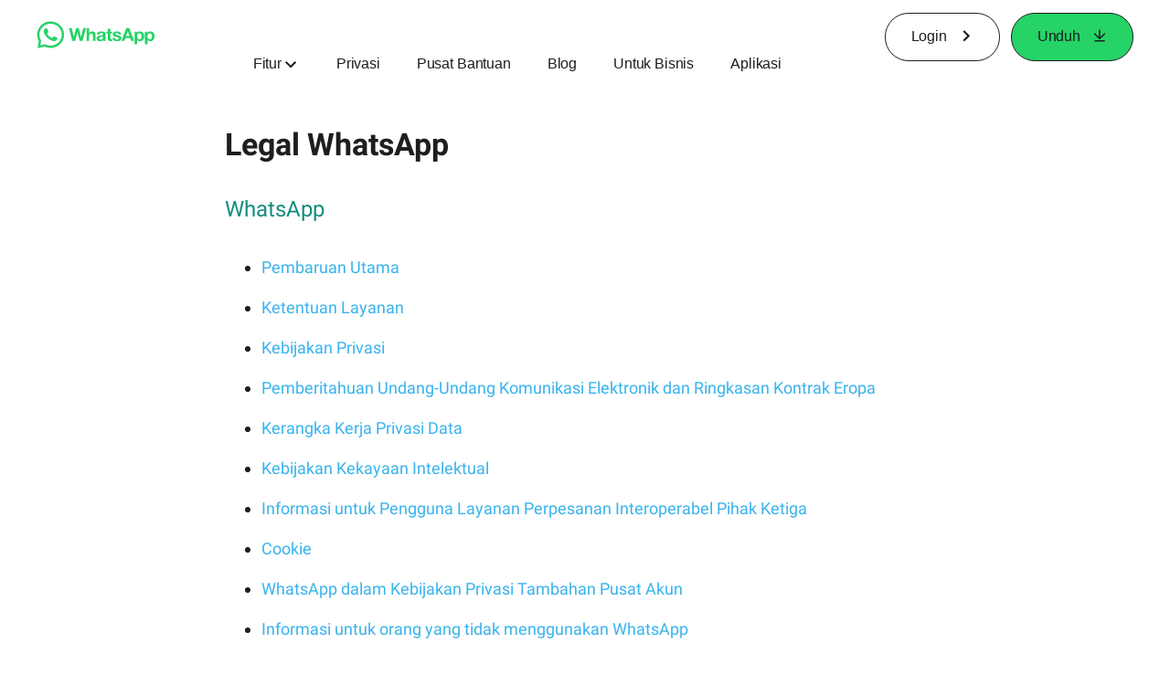

--- FILE ---
content_type: application/x-javascript; charset=utf-8
request_url: https://www.whatsapp.com/ajax/bz?__a=1&__ccg=UNKNOWN&__dyn=7xe6E5aQ1PyUbFp41twpUnwgU29zE6u7E3rw5ux609vCwjE1EE2Cw8G0um4o5-0me0sy0ny0RE2Jw8W1uw2oE17U2ZwrU1Xo1UU3jwea&__hs=20471.BP%3Awhatsapp_www_pkg.2.0...0&__hsi=7596614123707003032&__req=1&__rev=1032144504&__s=2uxo0m%3A5xjs0d%3Ae8a5ck&__user=0&dpr=2&jazoest=2779&lsd=AdJ3DbXQ910
body_size: -1784
content:
for (;;);{"__ar":1,"rid":"AxiFzS4R8qhx_B2s2duDW56","payload":null,"lid":"7596614133300687078"}